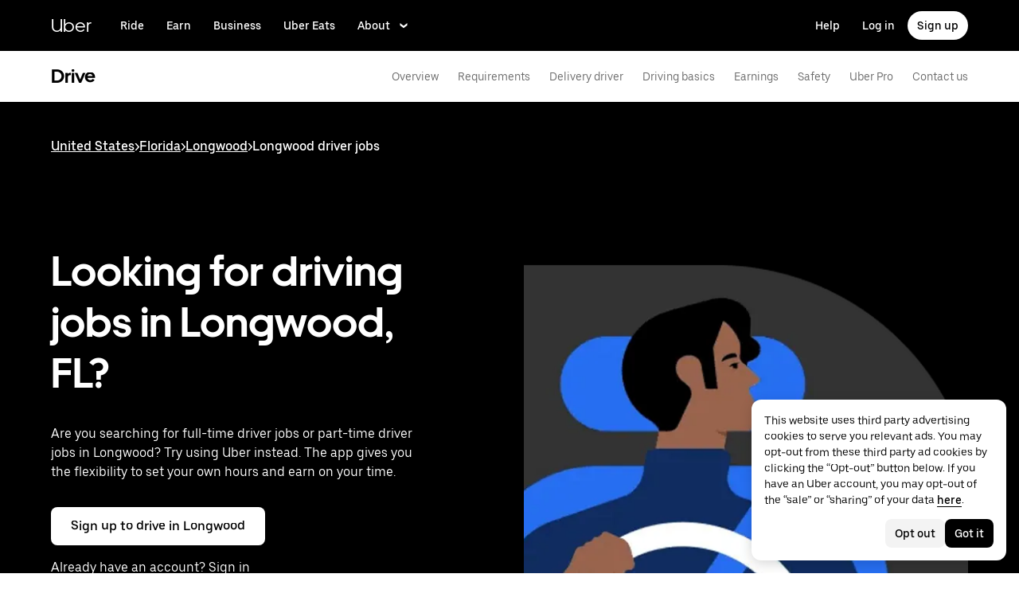

--- FILE ---
content_type: image/svg+xml
request_url: https://tb-static.uber.com/prod/udam-assets/bc306259-0175-4fea-bfde-9a3e6f9cfae0.svg
body_size: -118
content:
<svg width="24" height="24" viewBox="0 0 24 24" fill="none" xmlns="http://www.w3.org/2000/svg">
  <title>Person add (filled)</title>
  <g transform="matrix(
          1 0
          0 1
          1 1
        )"><path fill-rule="evenodd" clip-rule="evenodd" d="M 9 11 C 12.03759765625 11 14.5 8.53759765625 14.5 5.5 C 14.5 2.46240234375 12.03759765625 0 9 0 C 5.96240234375 0 3.5 2.46240234375 3.5 5.5 C 3.5 8.53759765625 5.96240234375 11 9 11 Z M 22 16 L 19 16 L 19 13 L 16 13 L 16 16 L 13 16 L 13 19 L 16 19 L 16 22 L 19 22 L 19 19 L 22 19 L 22 16 Z M 0 22 L 12.10009765625 22 C 11.10009765625 20.800048828125 10.5 19.199951171875 10.5 17.5 C 10.5 15.800048828125 11.10009765625 14.199951171875 12.10009765625 13 L 12 13 L 6 13 C 2.7001953125 13 0 15.699951171875 0 19 L 0 22 Z" fill="currentColor"/></g>
</svg>